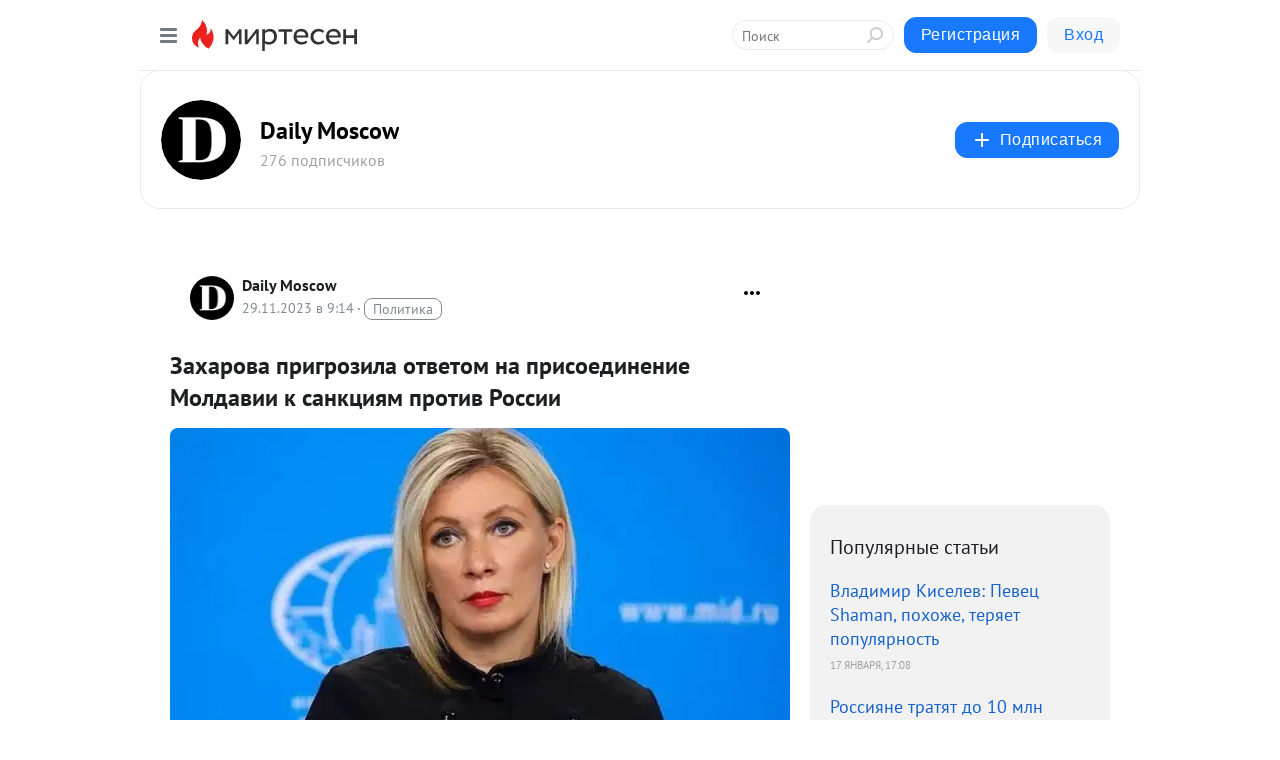

--- FILE ---
content_type: application/javascript;charset=UTF-8
request_url: https://exad.smi2.ru/jsapi?action=rtb_news&payload=EiQzY2UzMGE1Zi00Y2Y0LTQ0MjYtOTM3MC05NjJmNGU0ODg5OTUaQxCRlMbLBiIFcnVfUlUqDDE4LjExOC44My4zMTABOiRlNjIyMDY4OS1lN2I3LTQwY2MtOWFhZC03YTc2NjYxY2M1ZjgiqAEIgAoQ0AUanwFNb3ppbGxhLzUuMCAoTWFjaW50b3NoOyBJbnRlbCBNYWMgT1MgWCAxMF8xNV83KSBBcHBsZVdlYktpdC81MzcuMzYgKEtIVE1MLCBsaWtlIEdlY2tvKSBDaHJvbWUvMTMxLjAuMC4wIFNhZmFyaS81MzcuMzY7IENsYXVkZUJvdC8xLjA7ICtjbGF1ZGVib3RAYW50aHJvcGljLmNvbSkqEQjkpAMaC21pcnRlc2VuLnJ1MusDCoQBaHR0cHM6Ly9taXJ0ZXNlbi5ydS9kaXNwdXRlLzQzODA1OTgyMTE5L1phaGFyb3ZhLXByaWdyb3ppbGEtb3R2ZXRvbS1uYS1wcmlzb2VkaW5lbmllLU1vbGRhdmlpLWstc2Fua3RzaXk_aWQ9Y29tbWVudC1yZXBseTQzODA1OTgyMTE5EmhodHRwczovL21pcnRlc2VuLnJ1L2Rpc3B1dGUvNDM4MDU5ODIxMTkvWmFoYXJvdmEtcHJpZ3JvemlsYS1vdHZldG9tLW5hLXByaXNvZWRpbmVuaWUtTW9sZGF2aWktay1zYW5rdHNpeSL3AdCX0LDRhdCw0YDQvtCy0LAg0L_RgNC40LPRgNC-0LfQuNC70LAg0L7RgtCy0LXRgtC-0Lwg0L3QsCDQv9GA0LjRgdC-0LXQtNC40L3QtdC90LjQtSDQnNC-0LvQtNCw0LLQuNC4INC6INGB0LDQvdC60YbQuNGP0Lwg0L_RgNC-0YLQuNCyINCg0L7RgdGB0LjQuCAtINCe0LHRgdGD0LbQtNC10L3QuNC1INGB0YLQsNGC0YzQuCAtIC0gNDM4MDU5ODIxMTkgLSDQnNC10LTQuNCw0L_Qu9Cw0YLRhNC-0YDQvNCwINCc0LjRgNCi0LXRgdC10L1CGgiDrAYSC3Nsb3RfMTAzOTM5GBogAkACSKwC
body_size: 73
content:
_jsapi_callbacks_._0({"response_id":"3ce30a5f-4cf4-4426-9370-962f4e488995","blocks":[{"block_id":103939,"tag_id":"slot_103939","items":[],"block_view_uuid":"","strategy_id":14}],"trace":[]});


--- FILE ---
content_type: application/javascript;charset=UTF-8
request_url: https://exad.smi2.ru/jsapi?action=rtb_news&payload=CAESJDMxN2RmOTUwLTYwNTQtNDIwZi05NzMxLWJmODNhZjE4MDAwZhpDEJGUxssGIgVydV9SVSoMMTguMTE4LjgzLjMxMAE6JGU2MjIwNjg5LWU3YjctNDBjYy05YWFkLTdhNzY2NjFjYzVmOCKoAQiAChDQBRqfAU1vemlsbGEvNS4wIChNYWNpbnRvc2g7IEludGVsIE1hYyBPUyBYIDEwXzE1XzcpIEFwcGxlV2ViS2l0LzUzNy4zNiAoS0hUTUwsIGxpa2UgR2Vja28pIENocm9tZS8xMzEuMC4wLjAgU2FmYXJpLzUzNy4zNjsgQ2xhdWRlQm90LzEuMDsgK2NsYXVkZWJvdEBhbnRocm9waWMuY29tKSoRCOSkAxoLbWlydGVzZW4ucnUy6wMKhAFodHRwczovL21pcnRlc2VuLnJ1L2Rpc3B1dGUvNDM4MDU5ODIxMTkvWmFoYXJvdmEtcHJpZ3JvemlsYS1vdHZldG9tLW5hLXByaXNvZWRpbmVuaWUtTW9sZGF2aWktay1zYW5rdHNpeT9pZD1jb21tZW50LXJlcGx5NDM4MDU5ODIxMTkSaGh0dHBzOi8vbWlydGVzZW4ucnUvZGlzcHV0ZS80MzgwNTk4MjExOS9aYWhhcm92YS1wcmlncm96aWxhLW90dmV0b20tbmEtcHJpc29lZGluZW5pZS1Nb2xkYXZpaS1rLXNhbmt0c2l5IvcB0JfQsNGF0LDRgNC-0LLQsCDQv9GA0LjQs9GA0L7Qt9C40LvQsCDQvtGC0LLQtdGC0L7QvCDQvdCwINC_0YDQuNGB0L7QtdC00LjQvdC10L3QuNC1INCc0L7Qu9C00LDQstC40Lgg0Log0YHQsNC90LrRhtC40Y_QvCDQv9GA0L7RgtC40LIg0KDQvtGB0YHQuNC4IC0g0J7QsdGB0YPQttC00LXQvdC40LUg0YHRgtCw0YLRjNC4IC0gLSA0MzgwNTk4MjExOSAtINCc0LXQtNC40LDQv9C70LDRgtGE0L7RgNC80LAg0JzQuNGA0KLQtdGB0LXQvUIaCIusBhILc2xvdF8xMDM5NDcYGiABQAJIrAI
body_size: 73
content:
_jsapi_callbacks_._1({"response_id":"317df950-6054-420f-9731-bf83af18000f","blocks":[{"block_id":103947,"tag_id":"slot_103947","items":[],"block_view_uuid":"","strategy_id":14}],"trace":[]});


--- FILE ---
content_type: application/javascript;charset=UTF-8
request_url: https://exad.smi2.ru/jsapi?action=rtb_news&payload=CAISJGQ4NTY0YjZiLTdhNDctNDMyMi1iMTU2LWNhMDY3MDE3MDA5NxpDEJGUxssGIgVydV9SVSoMMTguMTE4LjgzLjMxMAE6JGU2MjIwNjg5LWU3YjctNDBjYy05YWFkLTdhNzY2NjFjYzVmOCKoAQiAChDQBRqfAU1vemlsbGEvNS4wIChNYWNpbnRvc2g7IEludGVsIE1hYyBPUyBYIDEwXzE1XzcpIEFwcGxlV2ViS2l0LzUzNy4zNiAoS0hUTUwsIGxpa2UgR2Vja28pIENocm9tZS8xMzEuMC4wLjAgU2FmYXJpLzUzNy4zNjsgQ2xhdWRlQm90LzEuMDsgK2NsYXVkZWJvdEBhbnRocm9waWMuY29tKSoRCOSkAxoLbWlydGVzZW4ucnUy6wMKhAFodHRwczovL21pcnRlc2VuLnJ1L2Rpc3B1dGUvNDM4MDU5ODIxMTkvWmFoYXJvdmEtcHJpZ3JvemlsYS1vdHZldG9tLW5hLXByaXNvZWRpbmVuaWUtTW9sZGF2aWktay1zYW5rdHNpeT9pZD1jb21tZW50LXJlcGx5NDM4MDU5ODIxMTkSaGh0dHBzOi8vbWlydGVzZW4ucnUvZGlzcHV0ZS80MzgwNTk4MjExOS9aYWhhcm92YS1wcmlncm96aWxhLW90dmV0b20tbmEtcHJpc29lZGluZW5pZS1Nb2xkYXZpaS1rLXNhbmt0c2l5IvcB0JfQsNGF0LDRgNC-0LLQsCDQv9GA0LjQs9GA0L7Qt9C40LvQsCDQvtGC0LLQtdGC0L7QvCDQvdCwINC_0YDQuNGB0L7QtdC00LjQvdC10L3QuNC1INCc0L7Qu9C00LDQstC40Lgg0Log0YHQsNC90LrRhtC40Y_QvCDQv9GA0L7RgtC40LIg0KDQvtGB0YHQuNC4IC0g0J7QsdGB0YPQttC00LXQvdC40LUg0YHRgtCw0YLRjNC4IC0gLSA0MzgwNTk4MjExOSAtINCc0LXQtNC40LDQv9C70LDRgtGE0L7RgNC80LAg0JzQuNGA0KLQtdGB0LXQvUIaCIisBhILc2xvdF8xMDM5NDQYGiABQAJIrAI
body_size: 72
content:
_jsapi_callbacks_._2({"response_id":"d8564b6b-7a47-4322-b156-ca0670170097","blocks":[{"block_id":103944,"tag_id":"slot_103944","items":[],"block_view_uuid":"","strategy_id":14}],"trace":[]});
